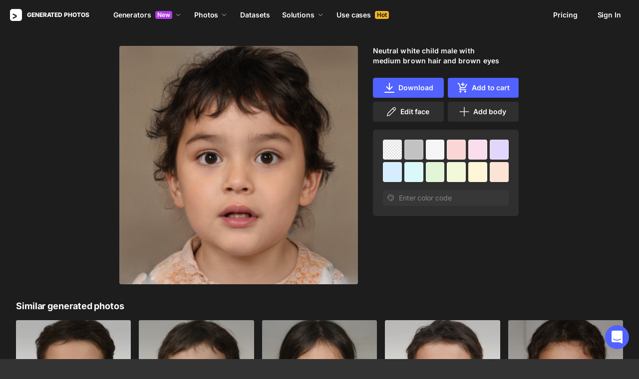

--- FILE ---
content_type: application/javascript
request_url: https://static.generated.photos/_nuxt/generated-photos/download-skip-trial-modal.6b3d106d2081bf1f364f.js
body_size: 3360
content:
!function(){try{var e="undefined"!=typeof window?window:"undefined"!=typeof global?global:"undefined"!=typeof self?self:{},t=(new Error).stack;t&&(e._sentryDebugIds=e._sentryDebugIds||{},e._sentryDebugIds[t]="308386c4-1305-497c-9bfd-9ad465464d6b",e._sentryDebugIdIdentifier="sentry-dbid-308386c4-1305-497c-9bfd-9ad465464d6b")}catch(e){}}(),(window["webpackJsonp"]=window["webpackJsonp"]||[]).push([[7],{"/rRK":function(e,t,a){"use strict";a.r(t);var i=a("nGIW"),o=a("jE9g"),r=a("MrOP"),n={name:"GpSkipTrialModal",components:{GpButton:i["default"],GpIcon:()=>a.e(61).then(a.bind(null,"/ogG")),gpStripeCard:o["a"]},data:()=>({loading:!1,yearlyPrice:199,yearlyPlanId:"plan_HF09QcsasLdvcN",reason:"remove watermarks"}),mounted(){window.Stripe||this.$stripe.instantiate()},methods:{showHandler(e){e.reason&&(this.reason=e.reason)},showErrorToast(e){this.$toast({component:r["a"],props:{message:e,stage:"custom",timeout:5e3,leftIcon:"error"}})},async skipTrial(){if(!this.loading){this.loading=!0;try{await this.$store.dispatch("billingService/changeSubscription",{type:"pro",planId:this.yearlyPlanId,trial:!1}),await this.$store.dispatch("billingService/fetchActiveSubscriptions"),this.$emit("trialSkipped"),this.$modal.hide("skipTrial")}catch(e){const t="card_declined"===(null==e?void 0:e.code)&&"insufficient_funds"===e.decline_code?"Insufficient funds. Please add a valid payment card":"Payment failed. Please check your card details and try again.";this.showErrorToast(t),console.error(e)}finally{this.loading=!1}}}}},s=(a("gFaz"),a("KHd+")),l=Object(s["a"])(n,(function(){var e=this,t=e._self._c;return t("app-modal",{attrs:{name:"skipTrial","content-class":"skip-trial-modal"},on:{shown:e.showHandler}},[t("gp-icon",{staticClass:"modal-close",attrs:{"icon-name":"closeModal"},nativeOn:{click:function(t){return e.$modal.hide("skipTrial")}}}),t("div",{staticClass:"title"},[e._v("Skip the trial and subscribe to "+e._s(e.reason))]),t("div",{staticClass:"text"},[t("span",[e._v("You will be charged $"+e._s(e.yearlyPrice)+" and the subscription period will begin.")]),t("br"),t("span",[e._v("Do you really want to skip the trial?")])]),t("gp-button",{attrs:{loading:e.loading},nativeOn:{click:function(t){return e.skipTrial.apply(null,arguments)}}},[e._v("Yes, skip trial")]),t("gp-stripe-card",{attrs:{message:"Failed to process payment. Please update your card details:",type:"pro"}})],1)}),[],!1,null,"5bfcfaa5",null);t["default"]=l.exports},"3Dxw":function(e,t,a){"use strict";a.d(t,"e",(function(){return i["h"]})),a.d(t,"b",(function(){return o["onBeforeUnmount"]})),a.d(t,"c",(function(){return o["onMounted"]})),a.d(t,"a",(function(){return o["computed"]})),a.d(t,"d",(function(){return o["ref"]}));var i=a("pqln"),o=(a("aBVO"),a("Kw5r"))},FRCt:function(e,t,a){var i=a("JPst")((function(e){return e[1]}));i.push([e.i,"@keyframes spin-5bfcfaa5{0%{transform:rotate(0)}to{transform:rotate(1turn)}}[data-v-5bfcfaa5] .app-modal.skip-trial-modal{position:relative;text-align:center}[data-v-5bfcfaa5] .app-modal.skip-trial-modal .close{display:none}@media(max-width:480px){[data-v-5bfcfaa5] .app-modal.skip-trial-modal .modal-close{right:16px;top:16px}}[data-v-5bfcfaa5] .app-modal.skip-trial-modal .title{color:#fff;font-size:24px;font-weight:700;line-height:32px;margin:0 auto 16px;max-width:320px}[data-v-5bfcfaa5] .app-modal.skip-trial-modal .text{font-size:14px;line-height:20px;margin-bottom:24px}[data-v-5bfcfaa5] .app-modal.skip-trial-modal .gp-button{display:inline-flex;width:auto}",""]),i.locals={},e.exports=i},GJpT:function(e,t,a){var i=a("nswr");i.__esModule&&(i=i.default),"string"==typeof i&&(i=[[e.i,i,""]]),i.locals&&(e.exports=i.locals);(0,a("SZ7m").default)("7bd5ebe4",i,!0,{sourceMap:!1})},"GU0+":function(e,t,a){var i=a("sq7B");i.__esModule&&(i=i.default),"string"==typeof i&&(i=[[e.i,i,""]]),i.locals&&(e.exports=i.locals);(0,a("SZ7m").default)("a1aec0a0",i,!0,{sourceMap:!1})},gFaz:function(e,t,a){"use strict";a("w8/a")},jE9g:function(e,t,a){"use strict";var i=a("Kw5r"),o=a("3Dxw"),r=Object(i["defineComponent"])({__name:"gpStripeCard",props:{message:{default:""},type:{default:"pro"},isCardChanging:{type:[Boolean,null],default:null}},emits:["click:change-card","error:stripe"],setup(e,t){let{emit:r}=t;const n=e,s=Object(o["e"])(),l=s.$stripe,c=s.$modal,d=Object(i["ref"])(!1),p=Object(i["ref"])(!1),u=Object(i["ref"])(!1),f=Object(i["ref"])(""),m=Object(i["ref"])(null),v={hidePostalCode:!1,style:{base:{color:"#fff",fontFamily:'"Inter", "Helvetica Neue", "Segoe UI", "Fira Sans", Roboto, Oxygen, Ubuntu, "Droid Sans", "Arial", sans-serif',fontSmoothing:"antialiased",fontSize:"14px","::placeholder":{color:"rgba(255,255,255,.5)"},iconColor:"#fff"},invalid:{color:"#fa755a",iconColor:"#fa755a"}}},g=async()=>{const e=await l.getStripeOrInit();e&&(m.value=e.elements().create("card",v),m.value.on("change",b),Object(i["nextTick"])(h))},h=()=>{try{var e;null===(e=m.value)||void 0===e||e.mount("#stripe-card-element")}catch(e){f.value="Some error occured, try again later or reload page",console.error(e),r("error:stripe",e)}},b=e=>{p.value=e.complete,f.value=e.error?e.error.message:""};return{__sfc:!0,GpIcon:()=>a.e(61).then(a.bind(null,"/ogG")),props:n,emit:r,nuxtApp:s,$stripe:l,$modal:c,loading:d,complete:p,success:u,errorStripe:f,cardElement:m,stripeKey:"pk_live_QNgsPr66Z65XOqJ4EriK39rT00nGIzKcpt",stripeOptions:v,initStripeCard:g,mountStripeCardElement:h,update:async()=>{var e;if(n.isCardChanging)return;const t=await l.getStripeOrInit();if(!t||!m.value)return;const a=await t.createToken(m.value);var i,o;null!=a&&a.error?f.value=null!==(i=null===(o=a.error)||void 0===o?void 0:o.message)&&void 0!==i?i:"Unknown error occurred":null!=a&&null!==(e=a.token)&&void 0!==e&&e.id&&r("click:change-card",a.token.id)},onStripeChangeCard:b,onShown:()=>{g()},closedModal:()=>{var e;u.value=!1,f.value="",null===(e=m.value)||void 0===e||e.destroy(),m.value=null}}}}),n=(a("l16+"),a("oBsz"),a("KHd+")),s=Object(n["a"])(r,(function(){var e=this,t=e._self._c,a=e._self._setupProxy;return t("app-modal",{attrs:{name:"stripe-card","content-class":"stripe-modal"},on:{closed:a.closedModal,shown:a.onShown}},[t("div",{staticClass:"stripe"},[t(a.GpIcon,{staticClass:"modal-close",attrs:{"icon-name":"human-generator/modal-close"},nativeOn:{click:function(e){return e.preventDefault(),a.$modal.hide("stripe-card")}}}),e._v(" "),a.success?t("div",{staticClass:"notice"},[t(a.GpIcon,{staticClass:"notice-icon",attrs:{"icon-name":"ok"}}),e._v(" "),t("div",{staticClass:"notice-text"},[e._v("\n        Your payment card has been successfully changed!\n      ")])],1):t("div",{staticClass:"stripe-form"},[t("div",{staticClass:"stripe-title bold"},[e._v("\n        Change credit or debit card\n      ")]),e._v(" "),t("div",{staticClass:"stripe-content"},[e.message?t("div",{staticClass:"message"},[e._v("\n          "+e._s(e.message)+"\n        ")]):e._e(),e._v(" "),t("div",{directives:[{name:"show",rawName:"v-show",value:a.errorStripe,expression:"errorStripe"}],staticClass:"stripe-errors",attrs:{role:"alert"}},[e._v("\n          "+e._s(a.errorStripe)+"\n        ")]),e._v(" "),t("div",{attrs:{id:"stripe-card-element"}})]),e._v(" "),t("button",{staticClass:"button button-purple",class:{"is-loading":a.loading||e.isCardChanging},attrs:{disabled:!a.complete},on:{click:a.update}},[e._v("\n        Save changes\n      ")])])],1)])}),[],!1,null,"7ec19c71",null);t["a"]=s.exports},"l16+":function(e,t,a){"use strict";a("GU0+")},nswr:function(e,t,a){var i=a("JPst")((function(e){return e[1]}));i.push([e.i,"@keyframes spin-7ec19c71{0%{transform:rotate(0)}to{transform:rotate(1turn)}}[data-v-7ec19c71] .stripe-modal.app-modal .modal-close{align-items:center;background-color:#333;border:1px solid #ffffff08;border-radius:50%;cursor:pointer;display:flex;height:44px;justify-content:center;margin-bottom:24px;position:absolute;right:15px;top:15px;width:44px;z-index:3}[data-v-7ec19c71] .stripe-modal.app-modal .modal-close:hover{opacity:.8}@media(min-width:767px){[data-v-7ec19c71] .stripe-modal.app-modal .modal-close{right:-60px;top:0}}[data-v-7ec19c71] .stripe-modal.app-modal{background:#333!important}[data-v-7ec19c71] .stripe-modal.app-modal{max-width:100%;width:600px}[data-v-7ec19c71] .stripe-modal.app-modal .close{display:none}.stripe .stripe-title[data-v-7ec19c71]{color:#fff;font-size:18px;line-height:24px;margin-bottom:16px}.stripe .stripe-content[data-v-7ec19c71]{margin-bottom:20px;min-height:40px}.stripe .stripe-content .message[data-v-7ec19c71]{margin-bottom:16px}.stripe .stripe-errors[data-v-7ec19c71]{color:#fa755a;font-size:90%;margin-bottom:5px}.stripe .button[data-v-7ec19c71]{width:100%}@media(min-width:480px){.stripe .button[data-v-7ec19c71]{width:auto}}.notice[data-v-7ec19c71]{align-items:center;display:flex;flex-direction:column;flex-wrap:wrap;justify-content:center;min-height:150px}@media(min-width:480px){.notice[data-v-7ec19c71]{flex-direction:row;flex-wrap:nowrap}}.notice .notice-icon[data-v-7ec19c71]{flex-shrink:0;height:20px;margin-bottom:10px;width:20px}@media(min-width:480px){.notice .notice-icon[data-v-7ec19c71]{margin-bottom:0;margin-right:12px}}.notice .notice-text[data-v-7ec19c71]{font-size:14px;font-weight:800;letter-spacing:.01em;line-height:22px;text-align:center}",""]),i.locals={},e.exports=i},oBsz:function(e,t,a){"use strict";a("GJpT")},sq7B:function(e,t,a){var i=a("JPst")((function(e){return e[1]}));i.push([e.i,"@keyframes spin{0%{transform:rotate(0)}to{transform:rotate(1turn)}}.StripeElement{background-color:initial;border:1px solid #ffffff26;border-radius:4px;box-sizing:border-box;height:40px;padding:10px 12px}.StripeElement:hover{border-color:#ffffff4d}.StripeElement:focus{border-color:#ffffff80}.StripeElement--invalid{border-color:#fa755a}.StripeElement--webkit-autofill{background-color:#fefde5!important}",""]),i.locals={},e.exports=i},"w8/a":function(e,t,a){var i=a("FRCt");i.__esModule&&(i=i.default),"string"==typeof i&&(i=[[e.i,i,""]]),i.locals&&(e.exports=i.locals);(0,a("SZ7m").default)("4cd42259",i,!0,{sourceMap:!1})}}]);

--- FILE ---
content_type: application/javascript
request_url: https://static.generated.photos/_nuxt/generated-photos/gp-background-picker.c9f8bd396978c346fa5a.js
body_size: 2007
content:
!function(){try{var o="undefined"!=typeof window?window:"undefined"!=typeof global?global:"undefined"!=typeof self?self:{},r=(new Error).stack;r&&(o._sentryDebugIds=o._sentryDebugIds||{},o._sentryDebugIds[r]="c3c5601f-4bff-4c41-a09d-3c7faeeaa007",o._sentryDebugIdIdentifier="sentry-dbid-c3c5601f-4bff-4c41-a09d-3c7faeeaa007")}catch(o){}}(),(window["webpackJsonp"]=window["webpackJsonp"]||[]).push([[46],{LwAd:function(o,r,t){"use strict";t.r(r);var e=t("ht/W"),a={components:{GpIcon:()=>t.e(61).then(t.bind(null,"/ogG"))},data:()=>({colors:["transparent","#C2C2C2","#F6F6F6","#FAD6D6","#FBDEED","#E3D6FD","#D5EDFE","#DAF8F9","#E1F6D7","#F2F8DA","#FEF7D7","#FBE4D4"],currentColor:"",validColor:!1}),computed:{...Object(e["e"])({backgroundColor:o=>o.backgroundColor}),initialBackground(){return this.currentColor.length}},watch:{currentColor(o){if(""===o)return this.validColor=!1,void this.setBackgroundColor("");if("transparent"===o||o.match(/^#([0-9a-f]{3}){1,2}$/i))return this.validColor=!0,void this.setBackgroundColor(o);if("#"!==o[0]){let o=this.currentColor.split("");o.unshift("#"),this.currentColor=o.join("")}},backgroundColor(o){this.currentColor=o}},mounted(){this.currentColor=this.backgroundColor},methods:{...Object(e["b"])(["setBackgroundColor"]),colorClasses(o){return{"color--transparent":"transparent"===o,"color--selected":this.currentColor===o}},colorStyles:o=>({"background-color":o}),pickColor(o){if(this.currentColor===o)return this.currentColor="",void this.setBackgroundColor("");this.currentColor=o},resetBgColor(){this.currentColor=""}}},n=(t("uCJf"),t("KHd+")),i=Object(n["a"])(a,(function(){var o=this,r=o._self._c;return r("div",{staticClass:"background-picker"},[r("div",{staticClass:"colors"},o._l(o.colors,(function(t,e){return r("div",{key:e,staticClass:"color",class:o.colorClasses(t),style:o.colorStyles(t),on:{click:function(r){return o.pickColor(t)}}})})),0),r("div",{staticClass:"input-group"},[r("input",{directives:[{name:"model",rawName:"v-model",value:o.currentColor,expression:"currentColor"}],staticClass:"color-input",attrs:{autocomplete:"off",autocorrect:"off",autocapitalize:"off",spellcheck:"false",placeholder:"Enter color code"},domProps:{value:o.currentColor},on:{input:function(r){r.target.composing||(o.currentColor=r.target.value)}}}),o.initialBackground?r("div",{staticClass:"color-icon",class:{transparent:"transparent"===o.currentColor},style:`background-color: ${o.currentColor}`}):o._e(),o.validColor?o._e():r("gp-icon",{staticClass:"fill-icon",attrs:{"icon-name":"palette"}}),o.initialBackground?r("gp-icon",{staticClass:"reset-icon",attrs:{"icon-name":"reset-picker-color"},nativeOn:{click:function(r){return o.resetBgColor.apply(null,arguments)}}}):o._e()],1)])}),[],!1,null,"58255b16",null);r["default"]=i.exports},bsCB:function(o,r,t){var e=t("znZU");e.__esModule&&(e=e.default),"string"==typeof e&&(e=[[o.i,e,""]]),e.locals&&(o.exports=e.locals);(0,t("SZ7m").default)("a6726a6a",e,!0,{sourceMap:!1})},uCJf:function(o,r,t){"use strict";t("bsCB")},znZU:function(o,r,t){var e=t("JPst")((function(o){return o[1]}));e.push([o.i,'@keyframes spin-58255b16{0%{transform:rotate(0)}to{transform:rotate(1turn)}}.background-picker[data-v-58255b16]{background:#ffffff14;border-radius:6px;letter-spacing:.01em;margin-bottom:16px;padding:20px;position:relative}.background-picker .colors[data-v-58255b16]{grid-gap:5px;display:grid;grid-template-columns:repeat(6,1fr);margin-bottom:16px}.background-picker .colors .color[data-v-58255b16]{align-items:center;border:.5px solid #ffffff42;border-radius:4px;cursor:pointer;display:flex;height:24px;justify-content:center;position:relative;transition:all .2s ease-out;width:24px}.background-picker .colors .color[data-v-58255b16]:hover{opacity:.9}.background-picker .colors .color[data-v-58255b16]:active{transform:scale(.975)}.background-picker .colors .color--selected[data-v-58255b16]:after{border:2px solid #2186eb;border-radius:7px;bottom:-3px;content:"";left:-3px;position:absolute;right:-3px;top:-3px}.background-picker .colors .color--transparent[data-v-58255b16]{background-image:url([data-uri]);background-repeat:repeat}.background-picker .colors .color--transparent .color--checked[data-v-58255b16]{border:.5px solid #0003}.background-picker .colors .color .check[data-v-58255b16]{align-items:center;display:flex;height:16px;justify-content:center;position:absolute;width:16px}.background-picker .colors .color .check[data-v-58255b16] svg{fill:#333}.background-picker .input-group[data-v-58255b16]{position:relative}.background-picker .input-group .color-input[data-v-58255b16]{background:#ffffff0a;border:none;border-radius:4px;color:#ffffffe6;outline:0 solid #0000;padding:6px 8px 6px 32px;width:100%}.background-picker .input-group .color-input[data-v-58255b16],.background-picker .input-group .color-input[data-v-58255b16]::placeholder{font-size:14px;font-weight:400;letter-spacing:-.084px;line-height:20px}.background-picker .input-group .color-input[data-v-58255b16]::placeholder{color:#fff6}.background-picker .input-group .color-icon[data-v-58255b16]{border-radius:50%;height:12px;left:10px;position:absolute;top:10px;width:12px}.background-picker .input-group .color-icon.transparent[data-v-58255b16]{background-image:linear-gradient(45deg,#d6d6d6 25%,#0000 0),linear-gradient(-45deg,#d6d6d6 25%,#0000 0),linear-gradient(45deg,#0000 75%,#d6d6d6 0),linear-gradient(-45deg,#fff 75%,#d6d6d6 0);background-position:0 0,0 5px,5px -5px,-5px 0;background-size:10px 10px}.background-picker .input-group .fill-icon[data-v-58255b16]{height:16px;left:8px;position:absolute;top:8px;width:16px}.background-picker .input-group .reset-icon[data-v-58255b16]{align-items:center;cursor:pointer;display:flex;height:16px;position:absolute;right:8px;top:8px;width:16px}',""]),e.locals={},o.exports=e}}]);